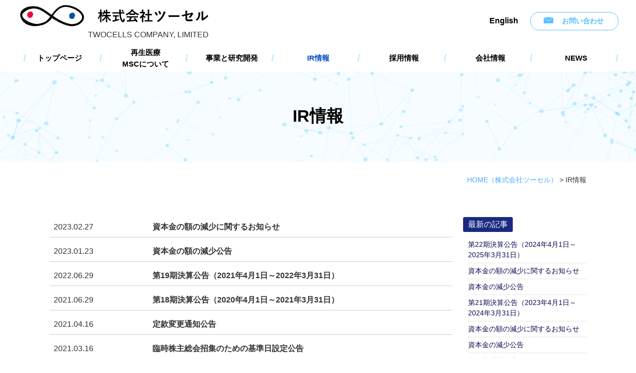

--- FILE ---
content_type: text/html; charset=UTF-8
request_url: https://www.twocells.com/ir/?y=2023&mon=2&before=true
body_size: 8531
content:
<!DOCTYPE html>
<html lang="ja">
<head>
	<meta charset="UTF-8">
	<meta content="IE=edge" http-equiv="X-UA-Compatible">

	<meta name="viewport" content="width=device-width,user-scalable=yes,initial-scale=1,maximum-scale=3" />
	<title itemprop="name">IR情報｜株式会社ツーセル</title>

	<meta name="description" content="資本金の額の減少に関するお知らせのページです。当社の第22期（2024年4月1日～2025年3月31日）決算について、次の通りお知らせ致します。第22期決算公告（2024年4月1日～2025年3月31...">
	<meta name="keywords" content="セントラル型再生医療事業,培地事業,パイプライン,gMSC1,IR情報,採用,広島,再生医療,株式会社ツーセル,TWOCELLS COMPANY, LIMITED,">
	<!-- skype電話番号自動変換対策 -->
	<meta name="SKYPE_TOOLBAR" content="SKYPE_TOOLBAR_PARSER_COMPATIBLE">
	<!-- 番号自動変換対策 -->
	<meta name="format-detection" content="telephone=no">

	<link rel="pingback" href="https://www.twocells.com/wp/xmlrpc.php">
	<link rel="alternate" type="application/rss+xml" title="株式会社ツーセル｜再生医療に取り組む広島を拠点としたバイオベンチャー企業 RSS Feed.92" href="https://www.twocells.com/feed/rss/">
	<link rel="alternate" type="application/atom+xml" title="Atom 0.3" href="https://www.twocells.com/feed/atom/">
	<!-- Google tag (gtag.js) -->
<script async src="https://www.googletagmanager.com/gtag/js?id=G-CV169JGJ9S"></script>
<script>
  window.dataLayer = window.dataLayer || [];
  function gtag(){dataLayer.push(arguments);}
  gtag('js', new Date());

  gtag('config', 'G-CV169JGJ9S');
</script>
<!-- Begin Mieruca Embed Code -->
<script type="text/javascript" id="mierucajs">
window.__fid = window.__fid || [];__fid.push([209032139]);
(function() {
function mieruca(){if(typeof window.__fjsld != "undefined") return; window.__fjsld = 1; var fjs = document.createElement('script'); fjs.type = 'text/javascript'; fjs.async = true; fjs.id = "fjssync"; var timestamp = new Date;fjs.src = ('https:' == document.location.protocol ? 'https' : 'http') + '://hm.mieru-ca.com/service/js/mieruca-hm.js?v='+ timestamp.getTime(); var x = document.getElementsByTagName('script')[0]; x.parentNode.insertBefore(fjs, x); };
setTimeout(mieruca, 500); document.readyState != "complete" ? (window.attachEvent ? window.attachEvent("onload", mieruca) : window.addEventListener("load", mieruca, false)) : mieruca();
})();
</script>
<!-- End Mieruca Embed Code -->
<meta name="msvalidate.01" content="96E2E83CDA43169B3D2866C4E90EA7A5" />
	<link rel="canonical" href="https://www.twocells.com/ir/">
	<link rel='dns-prefetch' href='//ajax.googleapis.com' />
<link rel='dns-prefetch' href='//cdn.jsdelivr.net' />
<link rel='dns-prefetch' href='//cdn.lineicons.com' />
<link rel='dns-prefetch' href='//netdna.bootstrapcdn.com' />
<link rel='dns-prefetch' href='//s.w.org' />
		<script type="text/javascript">
			window._wpemojiSettings = {"baseUrl":"https:\/\/s.w.org\/images\/core\/emoji\/13.0.1\/72x72\/","ext":".png","svgUrl":"https:\/\/s.w.org\/images\/core\/emoji\/13.0.1\/svg\/","svgExt":".svg","source":{"concatemoji":"https:\/\/www.twocells.com\/wp\/wp-includes\/js\/wp-emoji-release.min.js?ver=5.6"}};
			!function(e,a,t){var r,n,o,i,p=a.createElement("canvas"),s=p.getContext&&p.getContext("2d");function c(e,t){var a=String.fromCharCode;s.clearRect(0,0,p.width,p.height),s.fillText(a.apply(this,e),0,0);var r=p.toDataURL();return s.clearRect(0,0,p.width,p.height),s.fillText(a.apply(this,t),0,0),r===p.toDataURL()}function l(e){if(!s||!s.fillText)return!1;switch(s.textBaseline="top",s.font="600 32px Arial",e){case"flag":return!c([127987,65039,8205,9895,65039],[127987,65039,8203,9895,65039])&&(!c([55356,56826,55356,56819],[55356,56826,8203,55356,56819])&&!c([55356,57332,56128,56423,56128,56418,56128,56421,56128,56430,56128,56423,56128,56447],[55356,57332,8203,56128,56423,8203,56128,56418,8203,56128,56421,8203,56128,56430,8203,56128,56423,8203,56128,56447]));case"emoji":return!c([55357,56424,8205,55356,57212],[55357,56424,8203,55356,57212])}return!1}function d(e){var t=a.createElement("script");t.src=e,t.defer=t.type="text/javascript",a.getElementsByTagName("head")[0].appendChild(t)}for(i=Array("flag","emoji"),t.supports={everything:!0,everythingExceptFlag:!0},o=0;o<i.length;o++)t.supports[i[o]]=l(i[o]),t.supports.everything=t.supports.everything&&t.supports[i[o]],"flag"!==i[o]&&(t.supports.everythingExceptFlag=t.supports.everythingExceptFlag&&t.supports[i[o]]);t.supports.everythingExceptFlag=t.supports.everythingExceptFlag&&!t.supports.flag,t.DOMReady=!1,t.readyCallback=function(){t.DOMReady=!0},t.supports.everything||(n=function(){t.readyCallback()},a.addEventListener?(a.addEventListener("DOMContentLoaded",n,!1),e.addEventListener("load",n,!1)):(e.attachEvent("onload",n),a.attachEvent("onreadystatechange",function(){"complete"===a.readyState&&t.readyCallback()})),(r=t.source||{}).concatemoji?d(r.concatemoji):r.wpemoji&&r.twemoji&&(d(r.twemoji),d(r.wpemoji)))}(window,document,window._wpemojiSettings);
		</script>
		<style type="text/css">
img.wp-smiley,
img.emoji {
	display: inline !important;
	border: none !important;
	box-shadow: none !important;
	height: 1em !important;
	width: 1em !important;
	margin: 0 .07em !important;
	vertical-align: -0.1em !important;
	background: none !important;
	padding: 0 !important;
}
</style>
	<link rel='stylesheet' id='wp-block-library-css'  href='https://www.twocells.com/wp/wp-includes/css/dist/block-library/style.min.css?ver=5.6' type='text/css' media='all' />
<link rel='stylesheet' id='wp-pagenavi-css'  href='https://www.twocells.com/wp/wp-content/plugins/wp-pagenavi/pagenavi-css.css?ver=2.70' type='text/css' media='all' />
<link rel='stylesheet' id='LineIcons-css'  href='//cdn.lineicons.com/1.0.1/LineIcons.min.css?ver=4.7.0' type='text/css' media='all' />
<link rel='stylesheet' id='style-css'  href='https://www.twocells.com/wp/wp-content/themes/rcnt/style.css' type='text/css' media='all' />
<link rel='stylesheet' id='page-css'  href='https://www.twocells.com/wp/wp-content/themes/rcnt/css/page.css' type='text/css' media='all' />
<link rel='stylesheet' id='fontawesome-css'  href='//netdna.bootstrapcdn.com/font-awesome/4.7.0/css/font-awesome.min.css?ver=4.7.0' type='text/css' media='all' />
<link rel='stylesheet' id='fancybox-css'  href='https://www.twocells.com/wp/wp-content/plugins/easy-fancybox/css/jquery.fancybox.min.css?ver=1.3.24' type='text/css' media='screen' />
<link rel="https://api.w.org/" href="https://www.twocells.com/wp-json/" /><link rel="alternate" type="application/json" href="https://www.twocells.com/wp-json/wp/v2/categories/12" /><link rel="EditURI" type="application/rsd+xml" title="RSD" href="https://www.twocells.com/wp/xmlrpc.php?rsd" />
<link rel="wlwmanifest" type="application/wlwmanifest+xml" href="https://www.twocells.com/wp/wp-includes/wlwmanifest.xml" /> 
<meta name="generator" content="WordPress 5.6" />
<link rel="icon" href="https://www.twocells.com/wp/wp-content/uploads/2020/11/cropped-favicon-1-32x32.png" sizes="32x32" />
<link rel="icon" href="https://www.twocells.com/wp/wp-content/uploads/2020/11/cropped-favicon-1-192x192.png" sizes="192x192" />
<link rel="apple-touch-icon" href="https://www.twocells.com/wp/wp-content/uploads/2020/11/cropped-favicon-1-180x180.png" />
<meta name="msapplication-TileImage" content="https://www.twocells.com/wp/wp-content/uploads/2020/11/cropped-favicon-1-270x270.png" />

	
	<!-- OGP設定 -->
<meta property="og:title" content="IR情報｜株式会社ツーセル" />
<meta property="og:image" content="https://www.twocells.com/wp/wp-content/themes/rcnt/images/ogp_img.jpg" />
<meta property="og:description" content="私たちツーセルは、MSCを用いた再生医療をターゲットにしています。セントラル型再生医療事業、培地事業、パイプライン、gMsC1など、様々な事業と研究開発を行っています。" />
<meta property="fb:app_id" content="290071644680558" />
<meta property="og:type" content="article">
<meta property="og:url" content="https://www.twocells.com/ir/?y=2023&mon=2&before=true" />
<meta property="og:site_name" content="IR情報｜株式会社ツーセル" />
	<script type="application/ld+json">
		{
			"@context": "https://schema.org",
			"@type": "Organization",
			"logo": "https://www.twocells.com/wp/wp-content/uploads/2020/11/logo.png",
			"name": "株式会社 ツーセル",
			"description": "第19期決算公告（2021年4月1日～2022年3月31日）のページです。当社の第22期（2024年4月1日～2025年3月31日）決算について、次の通りお知らせ致します。第22期決算公告（2024年...",
			"founder": "松本　昌也",
			"foundingDate": "2003年4月23日",
			"address": "〒734-0001 広島県広島市南区出汐1丁目6-10大谷ビル2階",
			"telephone": "082-256-2451",
			"faxNumber": "082-258-1012",
			"email": "website-info@twocells.com",
			"url": "https://www.twocells.com"

		}
	</script>

	
</head>

<body id="top" class="archive category category-ir category-12 wp-custom-logo">

	<div id="fb-root"></div>
<script async defer crossorigin="anonymous" src="https://connect.facebook.net/ja_JP/sdk.js#xfbml=1&version=v10.0" nonce="cdRu9njC"></script>
	<header id="" class="hdr" role="banner">

		
<div class="tab_und hdr_slidemenu">

	<div class="hdr_slidemenu__header">

		<div class="headerLogo u-flex u-flex-jcsb u-flex-aic">

			<div class="hdr_slidemenu__left">
				<div class="headerLogo__img">
					<a onmousedown="gtag('event', 'click', {'event_category': 'ホームへ戻る','event_label': 'SP/TBヘッダーロゴ社名リンクエリア'});" href="https://www.twocells.com/" class="custom-logo-link" rel="home"><img width="578" height="81" src="https://www.twocells.com/wp/wp-content/uploads/2020/11/logo.png" class="custom-logo" alt="株式会社ツーセル｜再生医療に取り組む広島を拠点としたバイオベンチャー企業" srcset="https://www.twocells.com/wp/wp-content/uploads/2020/11/logo.png 578w, https://www.twocells.com/wp/wp-content/uploads/2020/11/logo-300x42.png 300w" sizes="(max-width: 578px) 100vw, 578px" /></a>				</div>

			</div>

			<div class="headerLogo__menu tab_und">
				<span class="menu_bar close">
					<i class="lni-close bold"></i>
					<p class="menuTitle">CLOSE</p>
				</span>
			</div>
		</div>
	</div>

	<ul class="hdr_slidemenu_nav">
		<li><a href="https://www.twocells.com">トップページ</a></li>
		<li><a href="https://www.twocells.com/medical">再生医療・MSCについて</a></li>
		<li><a href="https://www.twocells.com/business">事業と研究開発</a></li>
		<li><a href="https://www.twocells.com/ir">IR情報</a></li>
		<li><a href="https://www.twocells.com/recruit">採用情報</a></li>
		<li><a href="https://www.twocells.com/company">会社情報</a></li>
		<li><a href="https://www.twocells.com/news">NEWS</a></li>
			</ul>
	<ul class="hdr_slidemenu_nav -sub">
		<li><a href="https://www.twocells.com/privacy/">プライバシーポリシー</a></li>
		<li><a href="https://www.twocells.com/_sitemap/">サイトマップ</a></li>
	</ul>
	<div class="hdr_slidemenu_conversion">
		<p class="primary-btn__wrap"><a href="https://www.twocells.com/contact" class="primary-btn -skyblue -mail" onmousedown="gtag('event', 'click', {'event_category': 'お問い合わせフォーム','event_label': 'ヘッダーリンクボタン'});"><span class="primary-btn__inner">お問い合わせ</span></a></p>
		<p class="hdr_slidemenu-lang u-flex u-flex-jcc u-flex-aic mt10">
			<a href="https://www.twocells.com/english" class="hdr_slidemenu-lang__link lang__link-en">English</a>
		</p>
	</div>
</div>

		<div class="headerLogo">
			<div class="headerLogo-inner u-flex u-flex-jcsb u-flex-aic">
				<div class="headerLogo-logoarea">
											<a class="headerLogo__img"onmousedown="gtag('event', 'click', {'event_category': 'ホームへ戻る','event_label': 'PCヘッダーリンクロゴ社名エリア'});" href="https://www.twocells.com/" class="custom-logo-link" rel="home"><img width="578" height="81" src="https://www.twocells.com/wp/wp-content/uploads/2020/11/logo.png" class="custom-logo" alt="株式会社ツーセル｜再生医療に取り組む広島を拠点としたバイオベンチャー企業" srcset="https://www.twocells.com/wp/wp-content/uploads/2020/11/logo.png 578w, https://www.twocells.com/wp/wp-content/uploads/2020/11/logo-300x42.png 300w" sizes="(max-width: 578px) 100vw, 578px" /></a>										
					<p class="right">TWOCELLS COMPANY, LIMITED</p>
					
				</div>
				<div class="headerLogo__right u-flex u-flex-jcsb pc">
					<p class="hdr-lang"><a href="https://www.twocells.com/english" class="hdr-lang__link">English</a></p>

					<p class="primary-btn__wrap"><a href="https://www.twocells.com/contact" class="primary-btn -skyblue -mail" onmousedown="gtag('event', 'click', {'event_category': 'お問い合わせフォーム','event_label': 'ヘッダーリンクボタン'});"><span class="primary-btn__inner">お問い合わせ</span></a></p>
				</div>
			</div>

			<div class="headerLogo__menu tab_und">
				<span class="menu_bar">
					<i class="lni-menu"></i>
					<p class="menuTitle">MENU</p>
				</span>
			</div>
		</div>

		<!-- ナビゲーション -->
		
<nav class="hdrNav pc">
	<ul class="hdrNav-list u-flex u-flex-jcc">
					
			<li class="hdrNav-list__item" >
				<a href="https://www.twocells.com" class="hdrNav-list__item-link" title="トップページ" target="_self">トップページ</a>
			</li>
					
			<li class="hdrNav-list__item" >
				<a href="https://www.twocells.com/medical/" class="hdrNav-list__item-link" title="再生医療<br>MSCについて" target="_self">再生医療<br>MSCについて</a>
			</li>
					
			<li class="hdrNav-list__item" >
				<a href="https://www.twocells.com/business/" class="hdrNav-list__item-link" title="事業と研究開発" target="_self">事業と研究開発</a>
			</li>
					
			<li class="hdrNav-list__item"  aria-current="page">
				<a href="https://www.twocells.com/ir/" class="hdrNav-list__item-link" title="IR情報" target="_self">IR情報</a>
			</li>
					
			<li class="hdrNav-list__item" >
				<a href="https://www.twocells.com/recruit/" class="hdrNav-list__item-link" title="採用情報" target="_self">採用情報</a>
			</li>
					
			<li class="hdrNav-list__item" >
				<a href="https://www.twocells.com/company/" class="hdrNav-list__item-link" title="会社情報" target="_self">会社情報</a>
			</li>
					
			<li class="hdrNav-list__item" >
				<a href="https://www.twocells.com/news/" class="hdrNav-list__item-link" title="NEWS" target="_self">NEWS</a>
			</li>
			</ul>
		</nav>

	</header>

	
<main class="mct" role="main">
	
<header class="pageHeader">
	<div class="widthBase">
		<h1 class="entry-title">
			IR情報		</h1>
	</div>
</header>

			<div class="widthBase">	<div class="breadcrumb" itemprop="breadcrumb">
		<!-- Breadcrumb NavXT 6.6.0 -->
<span property="itemListElement" typeof="ListItem"><a property="item" typeof="WebPage" title="HOME（株式会社ツーセル）" href="https://www.twocells.com" class="home" ><span property="name">HOME<span class="pc">（株式会社ツーセル）</span></span></a><meta property="position" content="1"></span> &gt; <span property="itemListElement" typeof="ListItem"><span property="name" class="archive taxonomy category current-item">IR情報</span><meta property="url" content="https://www.twocells.com/ir/"><meta property="position" content="2"></span>	</div>
	
	<div class="both"></div></div>
	
	
	
        
<div class="widthBase">
	<div class="blog_container clearfix">
		<div class="blog_cnt">
			
				
						<div id="post-4716" class="blog-title-list post-4716 post type-post status-publish format-standard hentry category-ir" itemprop="blogPost">
		<meta itemprop="author" content="株式会社ツーセル">
		<link itemprop="url" href="https://www.twocells.com/ir/4716/">
		<div class="u-flex u-flex-fdc-t">
			<div class="blog-date">2023.02.27</div>
			<div class="blog-contents">
				<h2 class="blog-title" itemprop="name"><a href="https://www.twocells.com/?p=4716">資本金の額の減少に関するお知らせ</a></h2>
			</div>
		</div>
	</div>
	<div id="post-4620" class="blog-title-list post-4620 post type-post status-publish format-standard hentry category-notice category-ir" itemprop="blogPost">
		<meta itemprop="author" content="株式会社ツーセル">
		<link itemprop="url" href="https://www.twocells.com/ir/4620/">
		<div class="u-flex u-flex-fdc-t">
			<div class="blog-date">2023.01.23</div>
			<div class="blog-contents">
				<h2 class="blog-title" itemprop="name"><a href="https://www.twocells.com/?p=4620">資本金の額の減少公告</a></h2>
			</div>
		</div>
	</div>
	<div id="post-4225" class="blog-title-list post-4225 post type-post status-publish format-standard hentry category-notice category-ir" itemprop="blogPost">
		<meta itemprop="author" content="株式会社ツーセル">
		<link itemprop="url" href="https://www.twocells.com/ir/4225/">
		<div class="u-flex u-flex-fdc-t">
			<div class="blog-date">2022.06.29</div>
			<div class="blog-contents">
				<h2 class="blog-title" itemprop="name"><a href="https://www.twocells.com/?p=4225">第19期決算公告（2021年4月1日～2022年3月31日）</a></h2>
			</div>
		</div>
	</div>
	<div id="post-3354" class="blog-title-list post-3354 post type-post status-publish format-standard hentry category-notice category-ir" itemprop="blogPost">
		<meta itemprop="author" content="株式会社ツーセル">
		<link itemprop="url" href="https://www.twocells.com/ir/3354/">
		<div class="u-flex u-flex-fdc-t">
			<div class="blog-date">2021.06.29</div>
			<div class="blog-contents">
				<h2 class="blog-title" itemprop="name"><a href="https://www.twocells.com/?p=3354">第18期決算公告（2020年4月1日～2021年3月31日）</a></h2>
			</div>
		</div>
	</div>
	<div id="post-3126" class="blog-title-list post-3126 post type-post status-publish format-standard hentry category-notice category-ir" itemprop="blogPost">
		<meta itemprop="author" content="twoRcNt3138">
		<link itemprop="url" href="https://www.twocells.com/ir/3126/">
		<div class="u-flex u-flex-fdc-t">
			<div class="blog-date">2021.04.16</div>
			<div class="blog-contents">
				<h2 class="blog-title" itemprop="name"><a href="https://www.twocells.com/?p=3126">定款変更通知公告</a></h2>
			</div>
		</div>
	</div>
	<div id="post-2592" class="blog-title-list post-2592 post type-post status-publish format-standard hentry category-notice category-ir" itemprop="blogPost">
		<meta itemprop="author" content="株式会社ツーセル">
		<link itemprop="url" href="https://www.twocells.com/ir/2592/">
		<div class="u-flex u-flex-fdc-t">
			<div class="blog-date">2021.03.16</div>
			<div class="blog-contents">
				<h2 class="blog-title" itemprop="name"><a href="https://www.twocells.com/?p=2592">臨時株主総会招集のための基準日設定公告</a></h2>
			</div>
		</div>
	</div>
	<div id="post-2200" class="blog-title-list post-2200 post type-post status-publish format-standard hentry category-notice category-ir" itemprop="blogPost">
		<meta itemprop="author" content="twoRcNt3138">
		<link itemprop="url" href="https://www.twocells.com/ir/2200/">
		<div class="u-flex u-flex-fdc-t">
			<div class="blog-date">2020.09.14</div>
			<div class="blog-contents">
				<h2 class="blog-title" itemprop="name"><a href="https://www.twocells.com/?p=2200">第三者割当による募集株式発行に関する公告</a></h2>
			</div>
		</div>
	</div>
	<div id="post-2203" class="blog-title-list post-2203 post type-post status-publish format-standard hentry category-notice category-ir" itemprop="blogPost">
		<meta itemprop="author" content="twoRcNt3138">
		<link itemprop="url" href="https://www.twocells.com/ir/2203/">
		<div class="u-flex u-flex-fdc-t">
			<div class="blog-date">2020.07.13</div>
			<div class="blog-contents">
				<h2 class="blog-title" itemprop="name"><a href="https://www.twocells.com/?p=2203">臨時株主総会招集のための基準日設定公告</a></h2>
			</div>
		</div>
	</div>
	<div id="post-2206" class="blog-title-list post-2206 post type-post status-publish format-standard hentry category-notice category-ir" itemprop="blogPost">
		<meta itemprop="author" content="twoRcNt3138">
		<link itemprop="url" href="https://www.twocells.com/ir/2206/">
		<div class="u-flex u-flex-fdc-t">
			<div class="blog-date">2020.06.30</div>
			<div class="blog-contents">
				<h2 class="blog-title" itemprop="name"><a href="https://www.twocells.com/?p=2206">第17期決算公告（2019年4月1日～2020年3月31日）</a></h2>
			</div>
		</div>
	</div>

				

			
							<div class="right mb30">
									</div>
			
					</div>
		<!--▼blogサイドバー-->
		
		<div class="blog_sdr">

			<dl  class="link_box">
				<dt>最新の記事</dt>
				<dd>
					<ul>
					<li><a class="fc-navy" href="https://www.twocells.com/ir/11736/">第22期決算公告（2024年4月1日～2025年3月31日）</a></li><li><a class="fc-navy" href="https://www.twocells.com/ir/4716-2-2/">資本金の額の減少に関するお知らせ</a></li><li><a class="fc-navy" href="https://www.twocells.com/ir/5317-2/">資本金の減少公告</a></li><li><a class="fc-navy" href="https://www.twocells.com/ir/9465/">第21期決算公告（2023年4月1日～2024年3月31日）</a></li><li><a class="fc-navy" href="https://www.twocells.com/ir/4716-2/">資本金の額の減少に関するお知らせ</a></li><li><a class="fc-navy" href="https://www.twocells.com/ir/5317/">資本金の減少公告</a></li><li><a class="fc-navy" href="https://www.twocells.com/ir/4922/">第20期決算公告（2022年4月1日～2023年3月31日）</a></li><li><a class="fc-navy" href="https://www.twocells.com/ir/4716/">資本金の額の減少に関するお知らせ</a></li><li><a class="fc-navy" href="https://www.twocells.com/ir/4620/">資本金の額の減少公告</a></li><li><a class="fc-navy" href="https://www.twocells.com/ir/4225/">第19期決算公告（2021年4月1日～2022年3月31日）</a></li>					</ul>
					<a href="https://www.twocells.com/ir" class="list_link fc-navy">一覧を見る</a>
				</dd>
			</dl>

			<dl  class="link_box">

				<dt>カテゴリー</dt>

				<dd>
					<ul class="archives">
																	<li>
							<a class="fc-navy" href="https://www.twocells.com/ir/notice">電子公告</a>（13）
						</li>
										</ul>
				</dd>
			</dl>

			<dl  class="link_box">
				<dt>月別</dt>
				<dd>
					
					<ul class="archives">
												<li>
							<a href="https://www.twocells.com/2025/6/?cat_slug=ir">
								2025年6月 (1)</a></li>
												<li>
							<a href="https://www.twocells.com/2025/3/?cat_slug=ir">
								2025年3月 (1)</a></li>
												<li>
							<a href="https://www.twocells.com/2025/2/?cat_slug=ir">
								2025年2月 (1)</a></li>
												<li>
							<a href="https://www.twocells.com/2024/6/?cat_slug=ir">
								2024年6月 (1)</a></li>
						
												<li>
							<a href="https://www.twocells.com/ir/?y=2024&#038;mon=5&#038;before=true">
								それ以前</a></li>
						
					</ul>

					
				</dd>
			</dl>

		</div>
	</div>
    </div>

	
		
	
	
		<!--/#mct-->
</main>
<footer class="ftr" role="contentinfo">
	<div class="widthBase">

		<div class="ftr-logo u-flex u-flex-jcc u-flex-aic u-flex-fww">
			<figure class="ftr-logo__img"><a onmousedown="gtag('event', 'click', {'event_category': 'ホームへ戻る','event_label': 'PCフッターリンクロゴ社名エリア'});" href="https://www.twocells.com/" class="custom-logo-link" rel="home"><img width="578" height="81" src="https://www.twocells.com/wp/wp-content/uploads/2020/11/logo.png" class="custom-logo" alt="株式会社ツーセル｜再生医療に取り組む広島を拠点としたバイオベンチャー企業" srcset="https://www.twocells.com/wp/wp-content/uploads/2020/11/logo.png 578w, https://www.twocells.com/wp/wp-content/uploads/2020/11/logo-300x42.png 300w" sizes="(max-width: 578px) 100vw, 578px" /></a></figure>
			<p class="ftr-logo__txt">TWOCELLS COMPANY, LIMITED</p>
		</div>

		<div class="ftr-link u-flex u-flex-jcsb u-flex-fww">
			<div class="ftr-link__wrap">
				<div class="ftr-link__box">
					<p class="ftr-link-txt"><a href="https://www.twocells.com/medical" class="ftr-link-txt__parent-link -circle">再生医療・MSCについて</a></p>
					<ul>
						<li class="ftr-link-txt__child"><a href="https://www.twocells.com/medical/?anchor-id=post-2212" class="ftr-link-txt__child-link"><strong class="fw-inherit">再生医療</strong>について</a></li>
						<li class="ftr-link-txt__child"><a href="https://www.twocells.com/medical/?anchor-id=post-2210" class="ftr-link-txt__child-link"><strong class="fw-inherit">MSC</strong>について</a></li>
					</ul>
				</div>
				<div class="ftr-link__box">
					<p class="ftr-link-txt"><a href="https://www.twocells.com/business" class="ftr-link-txt__parent-link -circle">事業と研究開発</a></p>
					<ul>
						<!-- <li class="ftr-link-txt__child"><a href="https://www.twocells.com" class="ftr-link-txt__child-link -arrow">事業紹介</a></li> -->
						<li class="ftr-link-txt__child"><a href="https://www.twocells.com/central" class="ftr-link-txt__child-link">セントラル型<strong class="fw-inherit">再生医療</strong>事業
							</a></li>
						<li class="ftr-link-txt__child"><a href="https://www.twocells.com/culture-medium" class="ftr-link-txt__child-link">培地事業</a></li>
						<li class="ftr-link-txt__child"><a href="https://www.twocells.com/pipeline" class="ftr-link-txt__child-link">パイプライン</a></li>
						<li class="ftr-link-txt__child"><a href="https://www.twocells.com/gmsc1" class="ftr-link-txt__child-link">gMSC1について</a></li>
					</ul>
				</div>
			</div>
			<div class="ftr-link__wrap">
				<!-- <div class="ftr-link__box">
					<p class="ftr-link-txt"><a href="https://www.twocells.com" class="ftr-link-txt__parent-link">研究開発</a></p>
					<ul>
						
					</ul>
				</div> -->
				<div class="ftr-link__box">
					<p class="ftr-link-txt"><a href="https://www.twocells.com/recruit" class="ftr-link-txt__parent-link">採用情報</a></p>
					<ul>
						<!-- 231010 ディレクター指示により非公開
						<li class="ftr-link-txt__child"><a href="https://www.twocells.com/job/" class="ftr-link-txt__child-link">仕事紹介</a></li>
						<li class="ftr-link-txt__child"><a href="https://www.twocells.com/recruit-message/" class="ftr-link-txt__child-link">採用メッセージ</a></li>
						<li class="ftr-link-txt__child"><a href="https://www.twocells.com/recruit/staff/" class="ftr-link-txt__child-link">先輩インタビュー</a></li>
						<li class="ftr-link-txt__child"><a href="https://www.twocells.com/requirement/" class="ftr-link-txt__child-link -arrow">募集要項</a></li> -->
						<!-- <li class="ftr-link-txt__child"><a href="https://www.twocells.com/requirement/" class="ftr-link-txt__child-link">採用エントリーフォーム</a></li> -->
					</ul>
				</div>
			</div>
			<div class="ftr-link__wrap">
				<div class="ftr-link__box">
					<p class="ftr-link-txt"><a href="https://www.twocells.com/ir" class="ftr-link-txt__parent-link"><strong class="fw-inherit">IR情報</strong></a></p>
					<ul>
						<li class="ftr-link-txt__child"><a href="https://www.twocells.com/notice" class="ftr-link-txt__child-link">電子公告</a></li>
					</ul>
				</div>
				<div class="ftr-link__box">
					<p class="ftr-link-txt"><a href="https://www.twocells.com/company" class="ftr-link-txt__parent-link">会社情報</a></p>
					<ul>
						<li class="ftr-link-txt__child"><a href="https://www.twocells.com/company/?anchor-id=post-3340" class="ftr-link-txt__child-link">経営理念</a></li>
						<li class="ftr-link-txt__child"><a href="https://www.twocells.com/company/?anchor-id=post-3339" class="ftr-link-txt__child-link">会社概要・組織図</a></li>
						<li class="ftr-link-txt__child"><a href="https://www.twocells.com/company/?anchor-id=post-54" class="ftr-link-txt__child-link">沿革</a></li>
						<li class="ftr-link-txt__child"><a href="https://www.twocells.com/company/?anchor-id=post-56" class="ftr-link-txt__child-link">アクセス</a></li>
					</ul>
				</div>

				<div class="ftr-link__box">
					<p class="ftr-link-txt"><a href="https://www.twocells.com/news" class="ftr-link-txt__parent-link">NEWS</a></p>
				</div>
			</div>

			<div class="ftr-link__wrap">
				<div class="ftr-link__box">
					<p class="ftr-link-txt"><a href="https://www.twocells.com/english" class="ftr-link-txt__parent-link">English</a></p>
					<p class="ftr-link-txt"><a href="https://www.twocells.com/ethics" class="ftr-link-txt__parent-link">研究に係る取り組み</a></p>
					<p class="ftr-link-txt"><a href="https://www.twocells.com/privacy" class="ftr-link-txt__parent-link">プライバシーポリシー</a></p>
					<p class="ftr-link-txt"><a href="https://www.twocells.com/_sitemap" class="ftr-link-txt__parent-link">サイトマップ</a></p>
				</div>
			</div>
		</div>
		<div class="ftr-sp-qr mt90 center pc">スマートフォン版サイトはこちら→　<img src="https://www.twocells.com/wp/wp-content/themes/rcnt/images/qr_twocells.png" alt="スマートフォン版サイトQRコード"></div>
		<div class="ftr-sns u-flex u-flex-jcc u-flex-aic">
			<form method="get" action="https://www.twocells.com" class="searchBlock" role="search"><input type="text" placeholder="サイト内検索" name="s" id="sInput"><input type="submit" onClick="void(this.form.submit());return false" id="sSubmit" class="submit" value="検索" onmousedown="gtag('event', 'click', {'event_category': 'サイト内検索','event_label': 'リンクボタン'});" /><label class="fr l_submit" for="sSubmit"><i class="lni-search"></i></label>
			</form>
		</div>
		
		<div class="ssl-seal center mt10 mb10">
			<script type="text/javascript" src="//seal.cloudsecure.co.jp/js/ss_130-50.js" defer="defer"></script><noscript><img src="//seal.cloudsecure.co.jp/image/noscript_130x50.png"></noscript>
		</div>

		<p class="copy"><small>&copy; <span itemref="copyrightYear">2021</span> <a href="https://www.twocells.com/" itemref="copyrightHolder" class="lnk_color_inherit">株式会社ツーセル-TWOCELLS COMPANY, LIMITED-</a>			</small></p>
	</div>
	<!-- .widtBase -->
</footer>

<div id="pagetop">
	<transition name="fade">
		<p class="pagetop" v-show="scrollYSet > 300" @click="scrollTop"><img src="https://www.twocells.com/wp/wp-content/themes/rcnt/images/pagetop.png"></p>
	</transition>
</div>

<script type='text/javascript' src='//ajax.googleapis.com/ajax/libs/jquery/1.7.1/jquery.min.js?ver=1.7.1' id='jquery-js'></script>
<script type='text/javascript' src='//cdn.jsdelivr.net/npm/vue@2.6.10/dist/vue.js' id='vue-cdn-js'></script>
<script type='text/javascript' src='https://www.twocells.com/wp/wp-content/themes/rcnt/js/bundle.js' id='js-bundle-js'></script>
<script type='text/javascript' src='https://www.twocells.com/wp/wp-content/plugins/easy-fancybox/js/jquery.fancybox.min.js?ver=1.3.24' id='jquery-fancybox-js'></script>
<script type='text/javascript' id='jquery-fancybox-js-after'>
var fb_timeout, fb_opts={'overlayShow':true,'hideOnOverlayClick':true,'showCloseButton':true,'margin':20,'centerOnScroll':false,'enableEscapeButton':true,'autoScale':true };
if(typeof easy_fancybox_handler==='undefined'){
var easy_fancybox_handler=function(){
jQuery('.nofancybox,a.wp-block-file__button,a.pin-it-button,a[href*="pinterest.com/pin/create"],a[href*="facebook.com/share"],a[href*="twitter.com/share"]').addClass('nolightbox');
/* IMG */
var fb_IMG_select='a[href*=".jpg"]:not(.nolightbox,li.nolightbox>a),area[href*=".jpg"]:not(.nolightbox),a[href*=".jpeg"]:not(.nolightbox,li.nolightbox>a),area[href*=".jpeg"]:not(.nolightbox),a[href*=".png"]:not(.nolightbox,li.nolightbox>a),area[href*=".png"]:not(.nolightbox),a[href*=".webp"]:not(.nolightbox,li.nolightbox>a),area[href*=".webp"]:not(.nolightbox)';
jQuery(fb_IMG_select).addClass('fancybox image').attr('rel','gallery');
jQuery('a.fancybox,area.fancybox,li.fancybox a').each(function(){jQuery(this).fancybox(jQuery.extend({},fb_opts,{'transitionIn':'elastic','easingIn':'easeOutBack','transitionOut':'elastic','easingOut':'easeInBack','opacity':false,'hideOnContentClick':false,'titleShow':true,'titlePosition':'over','titleFromAlt':true,'showNavArrows':true,'enableKeyboardNav':true,'cyclic':false}))});};
jQuery('a.fancybox-close').on('click',function(e){e.preventDefault();jQuery.fancybox.close()});
};
var easy_fancybox_auto=function(){setTimeout(function(){jQuery('#fancybox-auto').trigger('click')},1000);};
jQuery(easy_fancybox_handler);jQuery(document).on('post-load',easy_fancybox_handler);
jQuery(easy_fancybox_auto);
</script>
<script type='text/javascript' src='https://www.twocells.com/wp/wp-content/plugins/easy-fancybox/js/jquery.easing.min.js?ver=1.4.1' id='jquery-easing-js'></script>
<script type='text/javascript' src='https://www.twocells.com/wp/wp-includes/js/wp-embed.min.js?ver=5.6' id='wp-embed-js'></script>




</body>

</html>


--- FILE ---
content_type: text/css
request_url: https://www.twocells.com/wp/wp-content/themes/rcnt/css/page.css
body_size: 5407
content:
@charset "UTF-8";
/* --------------------------------------------
   共通パーツ
-------------------------------------------- */
header.pageHeader {
  background: url(../images/bg-under-heading.png) center/cover no-repeat;
}

.category-staff h1.entry-title,
.category-job h1.entry-title {
  color: #182984;
  font-size: 2.625em;
  text-shadow: 0 0 10px #fff, 0 0 10px #fff, 0 0 10px #fff, 0 0 10px #fff, 0 0 10px #fff, 0 0 10px #fff, 0 0 10px #fff, 0 0 10px #fff, 0 0 10px #fff, 0 0 10px #fff, 0 0 10px #fff, 0 0 10px #fff, 0 0 10px #fff, 0 0 10px #fff, 0 0 10px #fff, 0 0 10px #fff, 0 0 10px #fff, 0 0 10px #fff, 0 0 10px #fff, 0 0 10px #fff;
}

h1.entry-title {
  margin-bottom: 25px;
  padding: 1.9em 1em 2em;
  color: #000;
  font-size: 2.125em;
  font-weight: bold;
  text-align: center;
}

h2.entry-title {
  position: relative;
  margin-top: 1.5em;
  margin-bottom: 40px;
  padding: 0.6em 1em;
  color: #000;
  font-size: 1.875em;
  font-weight: bold;
  text-align: center;
}
h2.entry-title::after {
  -webkit-transform: translateX(-50%);
  position: absolute;
  bottom: 0;
  left: 50%;
  width: 16.4375em;
  height: 0.1875em;
  transform: translateX(-50%);
  background: url(../images/deco-heading.png) center/contain no-repeat;
  content: "";
}

.section {
  word-break: break-word;
}

.section h3:not(.reset) {
  margin-top: 3em;
  margin-bottom: 2em;
  padding: 0.6em 1em;
  background-color: #56c0ff;
  color: #fff;
  font-size: 1.5em;
  text-align: center;
}

.section h4:not(.reset) {
  margin-top: 3em;
  margin-bottom: 30px;
  padding: 0.5em 1em;
  border: 2px solid #1863cc;
  background-color: #fff;
  color: #3e3a39;
  font-size: 1.125em;
  font-weight: normal;
  text-align: center;
}

.section table p {
  margin-bottom: 0;
}

.breadcrumb {
  margin-top: 10px;
  margin-bottom: 10px;
  margin-left: 5px;
  font-size: 0.875em;
  text-align: right;
}

.readmore {
  margin-right: 10px;
  text-align: right;
}

.section blockquote {
  -webkit-box-sizing: border-box;
  box-sizing: border-box;
  position: relative;
  margin: 20px 0;
  padding: 10px 15px 10px 60px;
  background: #efefef;
  color: #555;
  font-style: italic;
}

.section blockquote:before {
  display: inline-block;
  position: absolute;
  top: 18px;
  left: 15px;
  color: #cfcfcf;
  font-family: FontAwesome;
  font-size: 30px;
  line-height: 1;
  vertical-align: middle;
  content: "";
}

.section blockquote p {
  margin: 10px 0;
  padding: 0;
  line-height: 1.7;
}

.section blockquote cite {
  display: block;
  color: #888888;
  font-size: 0.9em;
  text-align: right;
}

/* 各種テーブル用 */
.section table {
  width: 100%;
  max-width: 1000px;
  margin-right: auto;
  margin-left: auto;
}

.section th {
  width: 23%;
}

.section td {
  width: 77%;
}

/* ▼デフォルトスタイル */
.section table:not(.reset) {
  border-collapse: separate;
  border-spacing: 6px;
}

.section table:not(.reset) th {
  position: relative;
  padding: 0.8em 1em 0.8em 1.8em;
  background-color: #e7f5ff;
  font-weight: bold;
  text-align: left;
}
.section table:not(.reset) th::after {
  display: block;
  position: absolute;
  right: 0;
  bottom: -0.2em;
  left: 0;
  width: 100%;
  height: 1px;
  background-color: #d9d9d9;
  content: "";
}

.section table:not(.reset) td {
  position: relative;
  left: -1em;
  padding: 0.8em 1em 0.8em 2em;
}
.section table:not(.reset) td::after {
  display: block;
  position: absolute;
  right: 0;
  bottom: -0.2em;
  left: 0;
  width: 100%;
  height: 1px;
  background-color: #d9d9d9;
  content: "";
}

/* ▼table01 */
.table01 th,
table01 td {
  padding: 0.5em 0.7em;
  border: 2px solid #fff;
  text-align: left;
}

.table01 {
  margin-top: 1em;
  background: #d9e3f0;
}

.table01 tr:nth-child(2n) {
  background: #e8eef4;
}
.indent-set {
  padding-left: 1.5em;
  text-indent: -1.5em;
}

/* ----------------------------------------------
	PageNavi
---------------------------------------------- */
.wp-pagenavi {
  margin-right: 15px;
}

.wp-pagenavi a,
.wp-pagenavi span {
  margin: 2px;
  padding: 3px 5px;
  border: 1px solid #bfbfbf;
  color: #11265f;
  text-decoration: none;
}

/* ----------------------------------------------
	spNation
---------------------------------------------- */
.spNation a {
  display: block;
  padding: 5px;
  overflow: hidden;
  font-weight: bold;
}

.spNation a:hover {
  color: #00aee8;
}

.spNation .prev a {
  padding-left: 40px;
  float: left;
  background: url(images/btn_arr_prev.jpg) 0 center no-repeat;
}

.spNation .next a {
  padding-right: 40px;
  float: right;
  background: url(images/btn_arr_next.jpg) right center no-repeat;
  text-align: right;
}

/* ----------------------------------------------
	single_cat_link
---------------------------------------------- */
.single_cat_link {
  text-align: center;
}

.single_cat_link a {
  display: inline-block;
  padding: 0.5em 1em;
  border: 1px solid #585858;
  color: #585858;
  font-size: 1.2em;
}

.single_cat_link a:hover {
  background-color: #585858;
  color: #fff;
}

.single_post_link_prev,
.single_post_link_next {
  list-style: none;
}

.single_post_link_prev {
  margin-bottom: 15px;
}

.single_post_link_next {
  text-align: right;
}

.single_post_link_prev a,
.single_post_link_next a {
  display: block;
  color: #585858;
}

.single_post_link_prev a .prev_post_title,
.single_post_link_next a .next_post_title {
  display: inline-block;
  max-width: 100%;
  padding: 0.5em 1em;
  overflow: hidden;
  border: 1px solid #585858;
  text-overflow: ellipsis;
  white-space: nowrap;
}

.single_post_link_prev a .prev_post_title:hover,
.single_post_link_next a .next_post_title:hover {
  background-color: #585858;
  color: #fff;
}
/* ----------------------------------------------
	category-child
---------------------------------------------- */
a.category-child {
  -webkit-box-shadow: inset 1px 1px 0px #ffcc99;
  display: inline-block;
  padding: 10px 15px;
  border: 1px solid #f87d00;
  border-radius: 3px;
  background-image: -webkit-gradient(linear, left top, left bottom, from(#ff9f00), to(#f77b00));
  background-image: -webkit-linear-gradient(top, #ff9f00 0%, #f77b00 100%);
  background-image: linear-gradient(180deg, #ff9f00 0%, #f77b00 100%);
  box-shadow: inset 1px 1px 0px #ffcc99;
  color: #fff;
}

a.category-child:hover {
  background-image: -webkit-gradient(linear, left top, left bottom, from(#ff9f00), to(#ff9f00));
  background-image: -webkit-linear-gradient(top, #ff9f00 0%, #ff9f00 100%);
  background-image: linear-gradient(180deg, #ff9f00 0%, #ff9f00 100%);
}

/* --------------------------------------------
   sitemap
-------------------------------------------- */
ul.sitemap li {
  margin-bottom: 0;
  margin-left: 0;
  padding-left: 10px;
  border: dotted 1px #e5e5e5;
  border-top: solid 3px #e5e5e5;
  line-height: 2;
  list-style: none;
}

ul.sitemap li a {
  display: block;
}

ul.sitemap li ul.children {
  margin-bottom: 8px;
}

ul.sitemap li ul.children li {
  margin-left: 20px;
  padding-left: 0px;
  border: none;
  border-top: none;
  line-height: 1.5;
  list-style: disc;
}

/* --------------------------------------------
   faq
-------------------------------------------- */
.section ul.faqList li {
  margin: 0 0 0.5em 0;
  padding-left: 20px;
  background: url(images/onm_q.png) no-repeat left top;
  color: #4c9cb6;
  list-style: none;
}

.section ul.faqList li a {
  color: #4c9cb6;
}

.faq {
  margin-bottom: 15px;
  padding: 10px 10px 5px 10px;
  background-color: #eee;
}

.faq dt {
  margin-bottom: 10px;
  padding-left: 20px;
  background: url(images/onm_q.png) no-repeat left top;
  color: #4c9cb6;
  font-weight: bold;
}

.faq dd {
  padding-left: 20px;
  background: url(images/onm_a.png) no-repeat left top;
}

.faq dd p {
  margin-bottom: 5px;
}

/* --------------------------------------------
   ブログ
-------------------------------------------- */
.blogDt {
  margin-top: 2em;
  margin-right: 25px;
  margin-bottom: 1em;
  color: #999;
  font-size: 12px;
  text-align: right;
}

.section ol li.comment {
  list-style: none;
}

.blog_container {
  width: 100%;
  margin-top: 4em;
}

.blog_container h2.entry-title {
  margin-top: 0;
}

.blog_cnt {
  width: 75%;
  margin-right: 2%;
  float: left;
}

.blog_sdr {
  width: 23%;
  float: left;
}

.blog_sdr .link_box {
  margin-bottom: 20px;
}

.blog_sdr .link_box a {
  display: block;
  font-size: 14px;
}

.blog_sdr .link_box .list_link {
  margin-top: 10px;
  text-align: right;
}

.blog_sdr .link_box dt {
  display: inline-block;
  margin-bottom: 10px;
  padding: 3px 10px;
  border-radius: 3px;
  background-color: #182980;
  color: #fff;
  font-size: 16px;
}

.blog_sdr .link_box dd ul {
  margin-left: 10px;
}

.blog_sdr .link_box dd ul li {
  margin-left: 0;
  padding-top: 5px;
  padding-bottom: 5px;
  border-bottom: 1px dotted #ccc;
  font-size: 12px;
  list-style: outside none none;
}

.blog_sdr .link_box dd ul.archives a {
  display: inline-block;
}

/* タイトルリスト */
.blog-title-list {
  margin-bottom: 0.5em;
  padding: 0.5em;
  border-bottom: 1px solid #ccc;
}

.blog-title-list .blog-title a {
  color: inherit;
  text-decoration: none;
}

.blog-title-list .blog-date {
  width: 25%;
}

.blog-title-list .blog-contents {
  -webkit-box-flex: 1;
  -ms-flex: 1;
  flex: 1;
}

/* サムネイルリスト */
.blog-thumb-list {
  padding-bottom: 30px;
  border-bottom: 1px solid #ccc;
}

.blog-thumb-list a {
  color: inherit;
  text-decoration: none;
}

.section_blog_post_date {
  color: #ccc;
  font-size: 0.8em;
}

.blog-thumb-list .blog-title {
  font-size: 1.2em;
  font-weight: bold;
}

.blog_line_image {
  background-position: center center;
  background-repeat: no-repeat;
  background-size: cover;
}

.blog_line_sub {
  margin-top: 10px;
}

.section_blog_line .section_blog_post_content,
.blog_line_sub {
  font-size: 0.8em;
}

.blog_line_category {
  padding-left: 1.5em;
}

/* サムネイルブロック */
.blog-thumb-block {
  position: relative;
  margin-bottom: 2em;
}

.blog-thumb-block a {
  display: block;
  border: 1px solid #ccc;
  color: inherit;
  text-decoration: none;
}

.blog-thumb-block .blog-imgwrap {
  display: block;
  z-index: 1;
  position: relative;
  width: 100%;
  height: 100%;
  overflow: hidden;
}

.blog-thumb-block .blog-category {
  display: inline-block;
  z-index: 10;
  position: absolute;
  top: 0;
  left: 0;
  padding: 5px 23px;
  background: #000;
  color: #fff;
  font-size: 0.7rem;
  font-weight: bold;
}

.blog-thumb-block .blog-title {
  position: absolute;
  bottom: 0;
  width: 100%;
  padding: 10px 15px;
  background-color: rgba(17, 17, 17, 0.5);
  color: #fff !important;
  font-size: 13px;
  font-weight: bold;
  letter-spacing: 1px;
}

.blog-thumb-block .blog-imagebox {
  width: 100%;
  height: 100%;
  background-position: center center;
  background-repeat: no-repeat;
  background-size: auto 100%;
}

.blog-thumb-block .blog-imagebox.size_h {
  background-size: 100% auto;
}
/* ----------------------------------------------
404
---------------------------------------------- */
#s {
  border: solid 1px #babbbb;
  background-color: #fff;
}

#searchsubmit {
  border-radius: 4px;
  background-color: #babbbb;
  color: #fff;
  cursor: pointer;
}

/* --------------------------------------------
   Contact Form 7
-------------------------------------------- */
/*上部のエリア*/
a.cont_text_mail {
  display: block;
  padding-top: 15px;
  padding-bottom: 15px;
  border: 1px solid #bbb;
  border-radius: 8px;
  background-color: #fff;
  color: #999;
  font-size: 18px;
  font-weight: 500;
  text-align: center;
  text-decoration: none;
}

a.cont_text_mail i {
  margin-right: 20px;
  font-size: 1.3em;
  line-height: 100%;
}

a.lnk_color_inherit,
.lnk_color_inherit a {
  color: inherit;
}

.contact_top {
  display: block;
  padding: 10px 5px;
  border: 1px solid #ccc;
  border-radius: 5px;
  font-size: 1.2vw;
  text-align: center;
}

a.contact_top:hover {
  background-color: #f3f3f3;
}

a.contact_tel {
  color: #333;
}

a.contact_mail {
  color: #333;
}

.contact_top .fa {
  display: inline-block;
  margin-right: 10px;
}

.contact_top .fa-mobile {
  margin-top: -10px;
  color: #f60;
  font-size: 2.1vw;
  vertical-align: middle;
}

.contact_top .fa-envelope-o {
  margin-top: -5px;
  color: #009747;
  vertical-align: middle;
}

/*フォーム部分*/
form.wpcf7-form dl dt {
  width: 160px;
  margin: 0;
  padding: 10px 0;
  float: left;
  clear: both;
  border-top: 1px solid #ccc;
  font-size: 12px;
  text-align: right;
}

form.wpcf7-form dl dd {
  margin: 0;
  padding: 10px 5px 20px 170px;
  border-top: 1px solid #ccc;
  font-size: 12px;
  line-height: 1.5em;
  text-align: left;
}

.alertlabel {
  padding: 5px 10px;
  color: inherit;
  font-size: 1.2rem;
  font-weight: bold;
  text-align: center;
}

form.wpcf7-form .mustlabel {
  display: inline-block;
  margin-right: 10px;
  padding: 5px;
  float: left;
  border-radius: 2px;
  background-color: #f33c14;
  color: #fff;
  font-size: 12px;
}

form.wpcf7-form .anylabel {
  display: inline-block;
  margin-right: 10px;
  padding: 5px;
  float: left;
  border-radius: 2px;
  background-color: #006dd9;
  color: #fff;
  font-size: 12px;
}

form.wpcf7-form input,
form.wpcf7-form textarea {
  max-width: 100%;
  padding: 1% 2%;
  border: 1px solid #ddd;
  vertical-align: middle;
}

form.wpcf7-form span {
  display: inline;
}

form.wpcf7-form input {
  display: inline-block;
  width: auto;
  max-width: 100%;
  margin-bottom: 5px;
}

form.wpcf7-form .message textarea {
  display: inline-block;
  width: 100%;
  margin-bottom: 5px;
}

.wpcf7-form-control.wpcf7-checkbox {
  /*	padding: 10px;*/
  /*	float: left;*/
}

.wpcf7-select {
  margin-bottom: 0.4em;
  padding: 1% 2%;
  border: 1px solid #ddd;
  vertical-align: middle;
}
.wpcf7-form-control-wrap.reason {
  /*	margin-left: 10px;*/
}

div.wpcf7-validation-errors {
  border: 2px solid #f80000 !important;
}

form.wpcf7-form input.wpcf7-submit,
form.wpcf7-form input.wpcf7-confirm {
  -webkit-transition: none;
  -webkit-box-shadow: 0 3px 0 #0e8c73;
  position: relative;
  width: 380px !important;
  max-width: 100%;
  margin-top: 2em;
  padding: 2% 5px;
  border-radius: 4px;
  background-color: #1abc9c;
  box-shadow: 0 3px 0 #0e8c73;
  color: #fff;
  font-size: 24px !important;
  font-weight: bold;
  text-shadow: 0 1px 1px rgba(0, 0, 0, 0.3);
  cursor: pointer;
  transition: none;
}

form.wpcf7-form input.wpcf7-submit:hover,
form.wpcf7-form input.wpcf7-confirm:hover {
  -webkit-box-shadow: 0 3px 0 #23a188;
  background-color: #31c8aa;
  box-shadow: 0 3px 0 #23a188;
}

form.wpcf7-form input.wpcf7-submit:active,
form.wpcf7-form input.wpcf7-confirm:active {
  -webkit-box-shadow: none;
  top: 3px;
  box-shadow: none;
}

form.wpcf7-form input.wpcf7-submit {
  margin-right: 50%;
}

form.wpcf7-form input.wpcf7-back {
  display: inline-block;
  padding: 10px 20px;
  float: left;
  cursor: pointer;
}

form.wpcf7-form input.wpcf7-back:hover {
  -webkit-box-shadow: 0 2px 15px #7ecef4;
  box-shadow: 0 2px 15px #7ecef4;
}

/*エラーメッセージ回り込み防止*/
span.wpcf7-not-valid-tip {
  clear: both;
  font-size: 12px;
}

/*確認画面設定*/
form.custom-wpcf7c-confirmed.wpcf7-form .anylabel,
form.custom-wpcf7c-confirmed.wpcf7-form .mustlabel {
  display: none;
}

.wpcf7.is_confirm .wpcf7c-conf {
  border: none;
  background-color: transparent;
  color: #8d8d8d;
  pointer-events: none;
}

form.wpcf7-form textarea {
  width: 100%;
}

.wpcf7-form-control-wrap.faq {
  margin-bottom: 0;
  padding: 0;
  background-color: transparent;
}

/* --------------------------------------------
  お問合わせページ
-------------------------------------------- */
.cont-text .primary-btn__wrap {
  width: 20em;
  margin: 0 auto;
}

.cont-text .mail-wrap {
  width: 20em;
  margin: 0 auto;
}

/* --------------------------------------------
  下層ページ
-------------------------------------------- */
.common-width-97 {
  width: 97%;
  margin: 0 auto;
}

.common-width-95 {
  width: 95%;
  margin: 0 auto;
}

.common-width-93 {
  width: 93%;
  margin: 0 auto;
}

.common-width-77 {
  width: 77%;
  margin: 0 auto;
}

.scroll-img {
  width: 80%;
  margin: 1.5em auto 0;
}

.job-interview-list__item {
  -webkit-box-shadow: 3px 3px 10px rgba(0, 0, 0, 0.2);
  width: 23.5%;
  box-shadow: 3px 3px 10px rgba(0, 0, 0, 0.2);
}

a.job-interview-list__item-link {
  color: #000;
  text-decoration: none;
}

.job-interview-list__item-link-cnts {
  -webkit-box-orient: vertical;
  -webkit-box-direction: normal;
  -ms-flex-direction: column;
  display: -webkit-box;
  display: -ms-flexbox;
  display: flex;
  flex-direction: column;
  padding: 1.5em 0 1.5em 0.5em;
}

.job-interview-list__item-link-cnts-secondary {
  margin: 0.5em 0;
  font-size: 1.5em;
  font-weight: bold;
}
.job-interview-list__item-link-cnts-secondary span[lang=en] {
  margin-left: 1em;
  color: #2ca6ff;
  font-size: 0.45em;
  vertical-align: middle;
}

.job-interview-list__item-link-cnts-thirdry {
  font-size: 0.9375em;
}

.staff-interview {
  position: relative;
  margin-top: 5em;
}
.staff-interview.img-left .staff-interview__cnts {
  -webkit-box-pack: end;
  -ms-flex-pack: end;
  display: -webkit-box;
  display: -ms-flexbox;
  display: flex;
  justify-content: flex-end;
  margin-left: auto;
}
.staff-interview.img-right .staff-interview__cnts {
  -webkit-box-pack: left;
  -ms-flex-pack: left;
  display: -webkit-box;
  display: -ms-flexbox;
  display: flex;
  justify-content: left;
  margin-right: auto;
}
.staff-interview.img-right .staff-interview__img {
  right: 0;
}

.staff-interview__img {
  position: absolute;
  top: -3em;
  width: 32.625em;
}

.staff-interview__cnts {
  width: 78%;
  min-height: 22.5em;
  padding: 3em 1.5em 2em;
  background: url(../images/bg_cloth.png);
}

.staff-interview__cnts-inner {
  position: relative;
  width: 63%;
}

.staff-interview__cnts-primary {
  white-space: nowrap;
}

.staff-interview__cnts-primary-year {
  display: block;
  font-size: 0.9375em;
}

.staff-interview__cnts-primary-name {
  font-size: 3.4375em;
  font-weight: bold;
}

.staff-interview__cnts-primary-team {
  display: inline-block;
  margin-left: 1.5em;
  padding: 0.8em 1em;
  background-color: #2ca3ff;
  color: #fff;
  font-weight: bold;
  text-align: center;
  vertical-align: text-bottom;
}

.staff-interview__cnts-primary-team--long {
  display: inline-block;
  width: 100%;
  max-width: 16em;
  margin-left: 1.5em;
  padding: 0.5em;
  background-color: #2ca6ff;
  color: #fff;
  font-size: 0.9375em;
  font-weight: bold;
  text-align: center;
  vertical-align: text-bottom;
}

.staff-interview__cnts-secondary {
  color: #2ca6ff;
  font-size: 0.875em;
  font-weight: bold;
}

.staff-interview__cnts-thirdary {
  margin-top: 0.5em;
  font-size: 1.375em;
  line-height: 1.8;
}

.staff-interview__cnts-btn {
  position: absolute;
  right: 0;
  bottom: 0;
  width: 40%;
}

.staff-interview__cnts-btn-link {
  display: block;
  z-index: 1;
  position: relative;
  padding: 0.5em 1em;
  overflow: hidden;
  border: 1px solid currentColor;
  border-radius: 1.375em;
  font-size: 1.0625em;
  font-weight: bold;
  text-align: right;
}
a.staff-interview__cnts-btn-link {
  color: #171c61;
  text-decoration: none;
  opacity: 1;
}

.staff-interview__cnts-btn-link::after {
  -webkit-transform: scaleY(0.7);
  margin-left: 1em;
  transform: scaleY(0.7);
  content: ">";
}
.staff-interview__cnts-btn-link::before {
  -webkit-transform: translate(-100%, -100%);
  -webkit-transition: 0.2s;
  z-index: -1;
  position: absolute;
  top: 0;
  left: 0;
  width: 100%;
  height: 100%;
  transform: translate(-100%, -100%);
  background: #2ca6ff;
  content: "";
  transition: 0.2s;
}
.staff-interview__cnts-btn-link:hover {
  color: #fff !important;
}
.staff-interview__cnts-btn-link:hover::before {
  -webkit-transform: translate(0, 0);
  transform: translate(0, 0);
}

a.lnk_no_txt_dec--staff-intaview {
  display: none;
  /* シングルページ【先輩インタビューページへ】の非表示 */
}

@media screen and (max-width: 1260px) {
  /* 共通パーツ */
  .staff-interview {
    font-size: 1.4vw;
  }
}

@media screen and (max-width: 1024px) {
  /* 共通パーツ */
  /* PageNavi */
  /* spNation */
  /* single_cat_link */
  /* category-child */
  /* sitemap */
  /* faq */
  /* ブログ */
  /* 404 */
  /* Contact Form 7 */
}

@media screen and (max-width: 768px) {
  /* 共通パーツ */
  h1.entry-title {
    margin-right: 0;
    margin-left: 0;
  }
  h2.entry-title {
    margin-right: 0;
    margin-left: 0;
  }
  .section {
    margin-right: 0;
    margin-left: 0;
  }
  .section table.tab_set th,
.section table.tab_set td {
    display: block;
    width: 100%;
  }
  /* PageNavi */
  /* spNation */
  /* single_cat_link */
  /* category-child */
  /* sitemap */
  /* faq */
  /* ブログ */
  .blog_sdr .link_box {
    width: 32%;
    margin-right: 2%;
    margin-bottom: 20px;
    float: left;
  }
  .blog_wrap .blog_box {
    height: auto;
  }

  .blog_wrap .more-link {
    position: static;
  }

  .blog_cnt,
.blog_sdr {
    width: 100%;
    margin-left: 0;
    float: none;
  }

  .blog_sdr .link_box:last-child {
    margin-right: 0;
  }
  /* 404 */
  /* Contact Form 7 */
  .contact_top {
    font-size: 3vmin;
  }
  .contact_top .fa-mobile {
    margin-top: -10px;
    font-size: 25px;
  }
  form.wpcf7-form input.wpcf7-submit {
    margin: 0 auto;
  }
  .common-width-93 {
    width: 100%;
  }
  .common-width-77 {
    width: 100%;
  }
  .job-interview-list__item {
    width: 48%;
    margin-bottom: 2em;
  }
  .job-interview-list__item-link {
    display: -webkit-box;
    display: -ms-flexbox;
    display: flex;
  }
  .job-interview-list__item-link-cnts {
    -webkit-box-flex: 1;
    -ms-flex: 1;
    flex: 1;
    padding: 1.5em 1em;
  }
  .job-interview-list__item-link-img {
    width: 40%;
  }
  .job-interview-list__item-link-cnts-secondary span[lang=en] {
    display: block;
    margin-left: 0;
  }
}

@media screen and (max-width: 480px) {
  /* 共通パーツ */
  h1.entry-title {
    font-size: 2em;
  }
  .section {
    word-break: break-word;
  }
  .section table:not(.reset) th::after {
    content: none;
  }
  .section table:not(.reset) td::after {
    content: none;
  }
  .section table.sp_set th,
.section table.sp_set td {
    display: block;
    width: 100%;
  }
  /* PageNavi */
  .wp-pagenavi a,
.wp-pagenavi span {
    display: inline-block;
  }
  /* spNation */
  /* single_cat_link */
  .single_post_link_prev a,
.single_post_link_next a {
    display: block;
  }
  /* category-child */
  /* sitemap */
  /* faq */
  /* ブログ */
  .blog_sdr .link_box {
    width: 100%;
    margin-right: 0;
    margin-bottom: 20px;
    float: none;
  }
  /* 404 */
  /* Contact Form 7 */
  .contact_top {
    margin-bottom: 8px;
    font-size: 6vw;
  }
  a.contact_tel {
    display: block;
    margin-bottom: 5px;
  }
  form.wpcf7-form dl dt {
    width: 100%;
    float: none;
    font-size: 12px;
    text-align: left;
  }
  form.wpcf7-form dl dd {
    padding: 10px 5px 20px 0;
    border-top: none;
  }
  .alertlabel {
    padding: 5px 0;
    font-size: 1rem;
  }
  form.wpcf7-form input {
    width: 100%;
  }
  form.wpcf7-form .wpcf7-radio input {
    width: auto;
  }
  form.wpcf7-form .wpcf7-form-control.wpcf7-checkbox input {
    width: auto;
  }

  form.wpcf7-form .wpcf7-form-control.wpcf7-checkbox .wpcf7-list-item {
    display: block;
    width: 100%;
  }
  .wpcf7-form-control-wrap.reason {
    margin-left: 0;
  }
  form.wpcf7-form input.wpcf7-submit,
form.wpcf7-form input.wpcf7-confirm {
    padding: 5% 5px;
    font-size: 18px !important;
  }
  .cont-text .primary-btn__wrap {
    width: 25em;
  }
  .cont-text .mail-wrap {
    width: 25em;
  }
  .job-interview-list__item {
    width: 100%;
  }
  .staff-interview {
    font-size: initial;
  }
  .staff-interview__img {
    width: 95%;
  }
  .staff-interview__cnts {
    width: 96%;
    padding-top: 13em;
  }
  .staff-interview__cnts-inner {
    width: 100%;
    padding-bottom: 5em;
    font-size: 2.6vw;
  }
  .staff-interview__cnts-primary-team--long {
    max-width: 15em;
  }
}